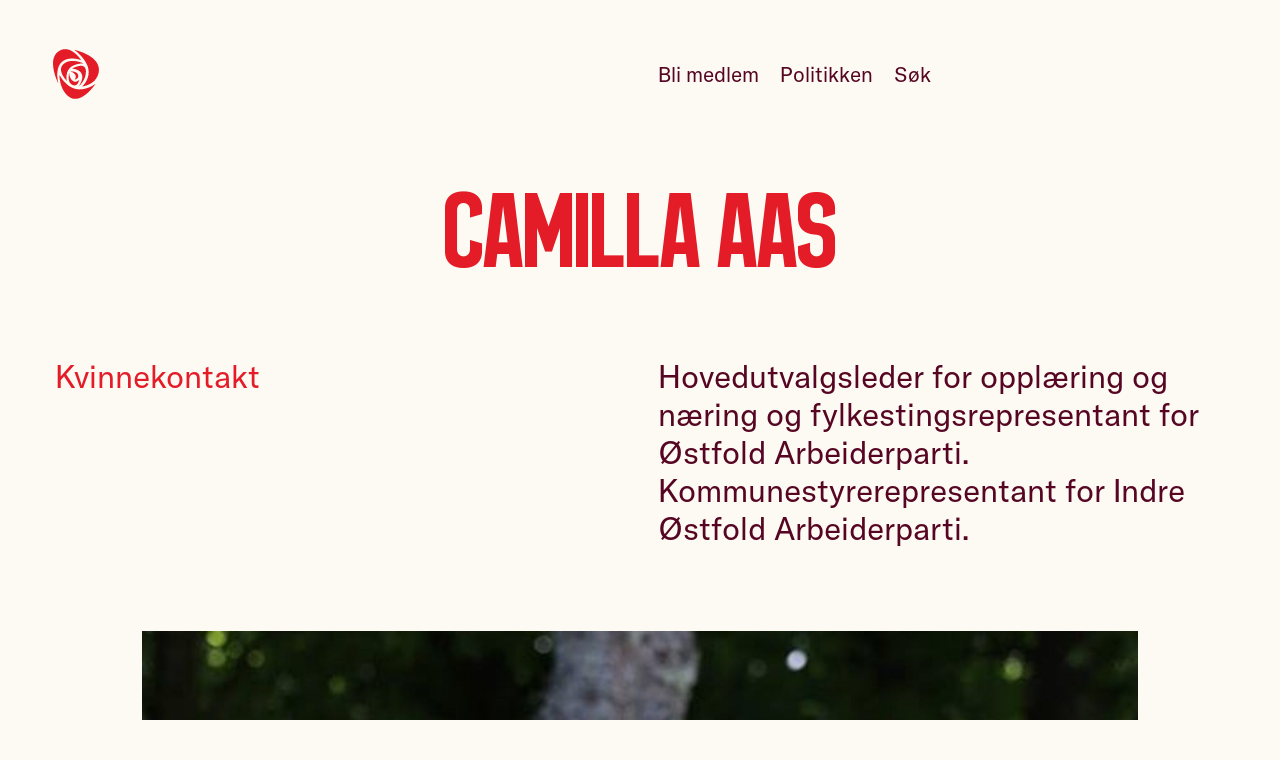

--- FILE ---
content_type: text/html; charset=utf-8
request_url: https://ostfold.arbeiderpartiet.no/representanter/101679-camilla-aas
body_size: 5512
content:
<!DOCTYPE html>
<html lang="nb" class="" ng-app="app">
    <head>
        
    
        



    
        
        <script type='module'>
            import { ACookieConsentUtil } from "https://www.arbeiderpartiet.no/static/arbeiderpartiet_esmodules/static-builds/src/utils/aCookieConsent.fd31f6501fe7.js";
            window.ACookieConsentUtil = new ACookieConsentUtil([
                {
                    type: 'statistic',
                    label: 'Statistiske'
                },
                {
                    type: 'marketing',
                    label: 'Markedsføring'
                },
            ])
        </script>
    



    <!-- Google Tag Manager -->
    <script>(function(w,d,s,l,i){w[l]=w[l]||[];w[l].push({'gtm.start':
    new Date().getTime(),event:'gtm.js'});var f=d.getElementsByTagName(s)[0],
    j=d.createElement(s),dl=l!='dataLayer'?'&l='+l:'';j.async=true;j.src=
    'https://sst.arbeiderpartiet.no/gtm.js?id='+i+dl;f.parentNode.insertBefore(j,f);
    })(window,document,'script','dataLayer','GTM-5MRP7MP');</script>
    <!-- End Google Tag Manager -->



    

    
            
                <meta charset="utf-8">
                <meta http-equiv="X-UA-Compatible" content="IE=edge">
                <meta name="viewport" content="width=device-width, initial-scale=1">
                
    <meta name="title" content="Camilla Aas">
    <meta name="description" content="Bli kjent med Camilla Aas, kvinnekontakt for Østfold Arbeiderparti">

            

            
            <title>
    CAMILLA AAS | Arbeiderpartiet
</title>

            
    
        <link rel="stylesheet" type='text/css' href="https://www.arbeiderpartiet.no/static/arbeiderpartiet_styles/static-builds/css/views/personpage.cf250079c430.css"  />

    


            
                

            
        
    

    
    <link rel="shortcut icon"
    href="https://www.arbeiderpartiet.no/static/arbeiderpartiet_theme/static-builds/apmedia/images/favicon.6f18fa7c0008.png?version=1.0"
    type="image/png" />
    

    

    
    <meta property="og:type" content="website">
    <meta property="og:url" content="https://ostfold.arbeiderpartiet.no/representanter/101679-camilla-aas">
    <meta property="og:site_name" content="Arbeiderpartiet">
    <meta property="fb:pages" content="234659001772">
    <meta property="fb:app_id" content="114043172657896">
    

    <style>
        .body-default {
            opacity: 0;
        }
        .body-default.body-loaded {
            opacity: 1;
            transition: opacity 0.1s ease-in;
        }
    </style>

    </head>
    <body 
            
            class="
                
    body-default

                
    
        
    

    
        
    

            "
            >
        
    
        




    <link rel='stylesheet' href="https://www.arbeiderpartiet.no/static/arbeiderpartiet_styles/static-builds/css/components/a-cookie-consent.bf7e458ce607.css" />
    <script type="module" src="https://www.arbeiderpartiet.no/static/arbeiderpartiet_esmodules/static-builds/src/a-cookie-consent.57423e8f51ee.js"></script>


    <a-cookie-consent openModalAriaLabelText='Endre samtykke for informasjonskapsler'>
        <span slot='open-modal-icon'>
            <svg class='acc-cookie-icon' aria-hidden='true'><use href='/static/arbeiderpartiet_styles/svgicons/cookie_information.9d8305509d03.svg#icon'/></svg>
        </span>

        <div slot='logo'>
            <svg class='acc-logo' aria-hidden='true'><use href='/static/arbeiderpartiet_styles/svgicons/logo_rose.30adf539bb27.svg#icon'/></svg>
        </div>
        <div slot='title'>
            Du bestemmer over dine egne data
        </div>

        <p slot='info'>
            Vi bruker informasjonskapsler/cookies til å samle informasjon om deg for forskjellige formål. Vi har delt disse opp i to kategorier:
        </p>

        <p slot='info'>
            Statistiske, Markedsføring
        </p>

        <p slot='info'>
            Ved å trykke «Godta alle» gir du din tillatelse til alle formålene. Du kan også velge formålet du vil samtykke til ved å klikke på avmerkingsboksen ved siden av formålet, og deretter trykke «Lagre innstillinger».
        </p>

        <p slot='info'>
            Du kan når som helst trekke tilbake samtykket ditt ved å trykke på det lille ikonet i nederste venstre hjørne av nettsiden.
        </p>

        <p slot='info'>
            <a href="/r/personvernerklaering/" class="acc-link" target="blank">
                Les vår personvernerklæring for mer info
                <svg class='acc-link__icon' aria-hidden='true'><use href='/static/arbeiderpartiet_styles/svgicons/link-new-window.b36edf817356.svg#icon'/></svg>
            </a>
        </p>

        <span slot='consent-button-save-settings'>
            Lagre innstillinger
        </span>
        <span slot='consent-button-accept-all'>
            Godta alle
        </span>
    </a-cookie-consent>



    <!-- Google Tag Manager (noscript) -->
    <noscript><iframe src="https://www.googletagmanager.com/ns.html?id=GTM-5MRP7MP"
    height="0" width="0" style="display:none;visibility:hidden"></iframe></noscript>
    <!-- End Google Tag Manager (noscript) -->



    


        
            <div class="fill-viewport-layout">
                <div class="fill-viewport-layout__content">
                    
    
        
    <header
            
                id="id_django_cradmin_page_header"
                class="pub-page-header  hidden-in-print  theme-primary"
            >
        
    <link rel='stylesheet' href="https://www.arbeiderpartiet.no/static/arbeiderpartiet_styles/static-builds/css/components/page-header.a30555515387.css" />
    
    <div class="pub-page-header__content">
        
            
    <a href="https://ostfold.arbeiderpartiet.no/"
       class="pub-page-header__logo "
       title="Logo: Østfold Arbeiderparti">
        <svg class='pub-page-header__rose' aria-hidden='true'><use href='/static/arbeiderpartiet_styles/svgicons/logo_rose.30adf539bb27.svg#icon'/></svg>
        <span class="screenreader-only">
            Østfold Arbeiderparti
        </span>
    </a>


            
                
                    
                        






<nav class="pub-page-header__nav" aria-hidden="true">
    

    
    
        <a href="/p/r/ap/signup/?node="
            aria-hidden="true" tabindex="-1"
            class="pub-page-header__link">
            Bli medlem
        </a>
    

    
    
    
        <a href="https://ostfold.arbeiderpartiet.no/politikken/" class="pub-page-header__link" aria-hidden="true" tabindex="-1">Politikken</a>
    
    

    <a href="/sok" class="pub-page-header__link" aria-hidden="true" tabindex="-1">Søk</a>

    
    

    
        
        <button type="button" class="pub-page-header__menu"
                aria-hidden='true'
                tabindex='-1'
                aria-label='Åpne meny'
                id="menu_toggle_button">
            <span class="pub-page-header__hamburger" />
        </button>
    
</nav>

<script type='module'>
    function menuIsVisible() {
        const header = document.getElementsByTagName('header')[0];
        return header.classList.contains('pub-page-header--show-menu');
    }

    function setVisibility(show) {
        const header = document.getElementsByTagName('header')[0];
        const menuButton = document.getElementById('menu_toggle_button');
        const footer = document.getElementById('menu');

        if (show) {
            // Show
            document.body.classList.add('overlay');
            header.classList.add('pub-page-header--show-menu');
            footer.classList.add('page-footer--open');
            window.setTimeout(() => {
                document.querySelector('#menu').querySelector('.page-footer__link--promoted').focus();
            }, 300);
            menuButton.setAttribute('aria-label', 'Lukk meny');
            addEscapeEventListener();
        } else {
            // Hide
            document.body.classList.remove('overlay')
            header.classList.remove('pub-page-header--show-menu')
            footer.classList.remove('page-footer--open')
            removeEscapeEventListener();
            menuButton.setAttribute('aria-label', 'Åpne meny');
            menuButton.focus();
        }
    }

    function escapeEventListener(event) {
        if (event.key === 'Escape') {
            setVisibility(false);
        }
    }

    function addEscapeEventListener() {
        window.addEventListener('keydown', escapeEventListener);
    }

    function removeEscapeEventListener() {
        window.removeEventListener('keydown', escapeEventListener);
    }

    document.getElementById('menu_toggle_button').addEventListener('click', () => {
        setVisibility(!menuIsVisible());
    });
</script>

                    
                
            
        
    </div>


    </header>


    


                    
                        <main role="main">
                            
    
        





    
    
    

    
        
    

    
        
            <header class="
                    page-cover
                    page-cover--politician
                    theme-primary
                    ">
                
                    <div class="page-cover__content">

                        <div class="page-cover__politician">
                            <h1 class="
                                    page-cover__title
                                    
                                    " >
                                Camilla Aas
                            </h1>
                            <div class="page-cover__split">
                                <h2 class="page-cover__subject">Kvinnekontakt</h2>
                                
                                    <div class="page-cover__description">
                                        <p>Hovedutvalgsleder for opplæring og næring og fylkestingsrepresentant for Østfold Arbeiderparti. <br>Kommunestyrerepresentant for Indre Østfold Arbeiderparti.</p>
                                    </div>
                                
                            </div>
                        </div>

                        
                            
                                
                                <figure class="page-cover__politician-figure">
                                    <img
                                        class="page-cover__politician-image"
                                        src="https://res.cloudinary.com/arbeiderpartiet/image/upload/c_fill,g_face,h_1067,q_76,w_1600/v1/ievv_filestore/e45a3e0f7b4c423fa04198b37a1f2e43990cef898fcc4750a9f406d3e0bb7a6d"
                                        alt="Camilla Aas"
                                    />
                                </figure>
                            
                        
                    </div>
                

            </header>
        
    

    
        
    

    
        

        
            
    
        
            

    
        <section class="page-section">
    <div class="container container--tight">
        

    
        <h2 class='text-center page-section__heading'>
    Bli bedre kjent med Camilla Aas:
</h2>

    


    </div>
</section>

    

    
        



<link rel='stylesheet' href="https://www.arbeiderpartiet.no/static/arbeiderpartiet_styles/static-builds/css/components/factbox.3f473dd8343f.css" />
<script type="module" src="https://www.arbeiderpartiet.no/static/arbeiderpartiet_esmodules/static-builds/src/ap-factbox.049754633b01.js"></script>

<ap-factbox expand-label="Vis innhold" collapse-label="Skjul innhold" toggle-svg-icon-url="/static/arbeiderpartiet_styles/svgicons/chevron-up.8ff9e3fe33b3.svg#icon">
    <h2 slot="title" class="factbox__title">Fakta om Camilla</h2>
    <p>Alder: 36 år</p><p>Bosted: Eidsberg i Indre Østfold</p><p>Sivilstatus: Gift, 2 barn&nbsp;</p><p>Jobb: Hovedutvalgsleder for opplæring og næring i Østfold fylkeskommune&nbsp;</p><p>Medlem i Fagforbundet&nbsp;</p>
</ap-factbox>

    

    
        





    <link rel='stylesheet' href="https://www.arbeiderpartiet.no/static/arbeiderpartiet_styles/static-builds/css/designer_containers/apimage.d73cf8409b13.css" />





    <figure class='apimage apimage--default'>
        <div class='apimage__imagewrapper'>
            <picture>
                
                    






    
        
        
        <source
            media="(min-width: 1600px)"
            srcset="https://res.cloudinary.com/arbeiderpartiet/image/upload/c_limit,q_76,w_1200/v1/ievv_filestore/552fa68ee2e74093adb0bf0c55f461be6d447d3a790b42edafe91d7482aea076.webp, https://res.cloudinary.com/arbeiderpartiet/image/upload/c_limit,q_76,w_2400/v1/ievv_filestore/552fa68ee2e74093adb0bf0c55f461be6d447d3a790b42edafe91d7482aea076.webp 2x"
            type="image/webp"
        />
    
    
        
        
        <source
            media="(min-width: 1600px)"
            srcset="https://res.cloudinary.com/arbeiderpartiet/image/upload/c_limit,q_76,w_1200/v1/ievv_filestore/552fa68ee2e74093adb0bf0c55f461be6d447d3a790b42edafe91d7482aea076.jxr, https://res.cloudinary.com/arbeiderpartiet/image/upload/c_limit,q_76,w_2400/v1/ievv_filestore/552fa68ee2e74093adb0bf0c55f461be6d447d3a790b42edafe91d7482aea076.jxr 2x"
            type="image/jxr"
        />
    
    
        
        <source
            media="(min-width: 1600px)"
            srcset="https://res.cloudinary.com/arbeiderpartiet/image/upload/c_limit,q_76,w_1200/v1/ievv_filestore/552fa68ee2e74093adb0bf0c55f461be6d447d3a790b42edafe91d7482aea076.jpg, https://res.cloudinary.com/arbeiderpartiet/image/upload/c_limit,q_76,w_2400/v1/ievv_filestore/552fa68ee2e74093adb0bf0c55f461be6d447d3a790b42edafe91d7482aea076.jpg 2x"
            type="image/jpeg"
        />
    


                
                
                    






    
        
        
        <source
            media="(min-width: 1200px)"
            srcset="https://res.cloudinary.com/arbeiderpartiet/image/upload/c_limit,q_76,w_1200/v1/ievv_filestore/552fa68ee2e74093adb0bf0c55f461be6d447d3a790b42edafe91d7482aea076.webp, https://res.cloudinary.com/arbeiderpartiet/image/upload/c_limit,q_76,w_2400/v1/ievv_filestore/552fa68ee2e74093adb0bf0c55f461be6d447d3a790b42edafe91d7482aea076.webp 2x"
            type="image/webp"
        />
    
    
        
        
        <source
            media="(min-width: 1200px)"
            srcset="https://res.cloudinary.com/arbeiderpartiet/image/upload/c_limit,q_76,w_1200/v1/ievv_filestore/552fa68ee2e74093adb0bf0c55f461be6d447d3a790b42edafe91d7482aea076.jxr, https://res.cloudinary.com/arbeiderpartiet/image/upload/c_limit,q_76,w_2400/v1/ievv_filestore/552fa68ee2e74093adb0bf0c55f461be6d447d3a790b42edafe91d7482aea076.jxr 2x"
            type="image/jxr"
        />
    
    
        
        <source
            media="(min-width: 1200px)"
            srcset="https://res.cloudinary.com/arbeiderpartiet/image/upload/c_limit,q_76,w_1200/v1/ievv_filestore/552fa68ee2e74093adb0bf0c55f461be6d447d3a790b42edafe91d7482aea076.jpg, https://res.cloudinary.com/arbeiderpartiet/image/upload/c_limit,q_76,w_2400/v1/ievv_filestore/552fa68ee2e74093adb0bf0c55f461be6d447d3a790b42edafe91d7482aea076.jpg 2x"
            type="image/jpeg"
        />
    


                
                






    
        
        
        <source
            media="(min-width: 720px)"
            srcset="https://res.cloudinary.com/arbeiderpartiet/image/upload/c_limit,q_76,w_1200/v1/ievv_filestore/552fa68ee2e74093adb0bf0c55f461be6d447d3a790b42edafe91d7482aea076.webp, https://res.cloudinary.com/arbeiderpartiet/image/upload/c_limit,q_76,w_2400/v1/ievv_filestore/552fa68ee2e74093adb0bf0c55f461be6d447d3a790b42edafe91d7482aea076.webp 2x"
            type="image/webp"
        />
    
    
        
        
        <source
            media="(min-width: 720px)"
            srcset="https://res.cloudinary.com/arbeiderpartiet/image/upload/c_limit,q_76,w_1200/v1/ievv_filestore/552fa68ee2e74093adb0bf0c55f461be6d447d3a790b42edafe91d7482aea076.jxr, https://res.cloudinary.com/arbeiderpartiet/image/upload/c_limit,q_76,w_2400/v1/ievv_filestore/552fa68ee2e74093adb0bf0c55f461be6d447d3a790b42edafe91d7482aea076.jxr 2x"
            type="image/jxr"
        />
    
    
        
        <source
            media="(min-width: 720px)"
            srcset="https://res.cloudinary.com/arbeiderpartiet/image/upload/c_limit,q_76,w_1200/v1/ievv_filestore/552fa68ee2e74093adb0bf0c55f461be6d447d3a790b42edafe91d7482aea076.jpg, https://res.cloudinary.com/arbeiderpartiet/image/upload/c_limit,q_76,w_2400/v1/ievv_filestore/552fa68ee2e74093adb0bf0c55f461be6d447d3a790b42edafe91d7482aea076.jpg 2x"
            type="image/jpeg"
        />
    


                






    
        
        
        <source
            media=""
            srcset="https://res.cloudinary.com/arbeiderpartiet/image/upload/c_limit,q_76,w_600/v1/ievv_filestore/552fa68ee2e74093adb0bf0c55f461be6d447d3a790b42edafe91d7482aea076.webp, https://res.cloudinary.com/arbeiderpartiet/image/upload/c_limit,q_76,w_1200/v1/ievv_filestore/552fa68ee2e74093adb0bf0c55f461be6d447d3a790b42edafe91d7482aea076.webp 2x"
            type="image/webp"
        />
    
    
        
        
        <source
            media=""
            srcset="https://res.cloudinary.com/arbeiderpartiet/image/upload/c_limit,q_76,w_600/v1/ievv_filestore/552fa68ee2e74093adb0bf0c55f461be6d447d3a790b42edafe91d7482aea076.jxr, https://res.cloudinary.com/arbeiderpartiet/image/upload/c_limit,q_76,w_1200/v1/ievv_filestore/552fa68ee2e74093adb0bf0c55f461be6d447d3a790b42edafe91d7482aea076.jxr 2x"
            type="image/jxr"
        />
    
    
        
        <source
            media=""
            srcset="https://res.cloudinary.com/arbeiderpartiet/image/upload/c_limit,q_76,w_600/v1/ievv_filestore/552fa68ee2e74093adb0bf0c55f461be6d447d3a790b42edafe91d7482aea076.jpg, https://res.cloudinary.com/arbeiderpartiet/image/upload/c_limit,q_76,w_1200/v1/ievv_filestore/552fa68ee2e74093adb0bf0c55f461be6d447d3a790b42edafe91d7482aea076.jpg 2x"
            type="image/jpeg"
        />
    


                <img src="https://res.cloudinary.com/arbeiderpartiet/image/upload/c_limit,q_76,w_600/v1/ievv_filestore/552fa68ee2e74093adb0bf0c55f461be6d447d3a790b42edafe91d7482aea076.jpg"
                    alt="camilla"
                    loading="lazy"
                    class="apimage__image">
            </picture>
        </div>

        
            <figcaption class='apimage__caption'>
                

    
        <p>Camilla Aas, hovedutvalgsleder og fylkestingsrepresentant for Østfold Arbeiderparti. </p>

    


            </figcaption>
        
    </figure>


    

    
        



<link rel='stylesheet' href="https://www.arbeiderpartiet.no/static/arbeiderpartiet_styles/static-builds/css/components/factbox.3f473dd8343f.css" />
<script type="module" src="https://www.arbeiderpartiet.no/static/arbeiderpartiet_esmodules/static-builds/src/ap-factbox.049754633b01.js"></script>

<ap-factbox expand-label="Vis innhold" collapse-label="Skjul innhold" toggle-svg-icon-url="/static/arbeiderpartiet_styles/svgicons/chevron-up.8ff9e3fe33b3.svg#icon">
    <h2 slot="title" class="factbox__title">Politisk erfaring:</h2>
    <p>Medlem av Østfold fylkesting 2023-</p><p>Hovedutvalgsleder for opplæring og næring i Østfold fylkeskommune 2023-</p><p>Kommunestyrerepresentant i Indre Østfold kommune 2019-&nbsp;</p><p>Leder av Samfunnsutvalget i Indre Østfold kommune 2019-2023</p><p>Varamedlem til fylkestinget i Viken fylkeskommune 2019-2023</p><p>Styremedlem i Østfold Arbeiderparti&nbsp;</p><p>Tidligere kommunestyrerepresentant i gamle Eidsberg kommune</p>
</ap-factbox>

    

    
        <section class="page-section">
    <div class="container container--tight">
        

    
        <p>Camilla Aas er hovedutvalgsleder og fylkestingsrepresentant for Østfold Arbeiderparti og kommunestyrerepresentant for Indre Østfold Arbeiderparti. I tillegg er hun styremedlem i Østfold Arbeiderparti. Hun engasjerer seg i mange forskjellige saker, deriblant: arbeid, helse, stedsutvikling, kultur og idrett. </p><p>Camilla har lang arbeidserfaring etter å ha vært i arbeid siden hun var 15 år. </p><p><strong>Beste politiske minne:</strong></p><p><em>"I 2020 fremmet Arbeiderpartiet et forslag i Indre Østfold om et spennende frafallsprosjekt, etter inspirasjon fra Vikersundprosjektet i Buskerud. Det var som et kinderegg av et vedtak hvor vi vedtok at vi skal ta i bruk våre lokale innenlands fort for å lage kompetansesenter for radikalisering og rasisme. Men det beste er at de som skal være med å bygge opp dette er våre elever. Ved å inngå et samarbeid mellom kommune, fylkeskommune og NAV skaper vi muligheten for at flere ungdommer gjennomfører utdanningen sin ved å tilby fagutdanning. Ungdommen vil tjene penger og få gjennomført utdanningsløpet sitt ved å rehabilitere fortene. En vinn-vinn sak, som vi er startgropa av i Indre Østfold. Et skikkelig kroneksempel på at man skal tørre å ha visjoner og se lokale muligheter."</em></p>

    


    </div>
</section>

    


        
    


        
    



                        </main>
                    
                </div>

                
                    <div class="fill-viewport-layout__footer">
                        
    
        
            









<link rel='stylesheet' href="https://www.arbeiderpartiet.no/static/arbeiderpartiet_styles/static-builds/css/components/page-footer.5371ff79ab2f.css" />

<footer class="page-footer hidden-in-print" id="menu">
    <div class="container">
        <div class="page-footer__separator"></div>

        <div class="page-footer__content">
            <div class="page-footer__brand-wrapper">
                <a
                    href="https://ostfold.arbeiderpartiet.no/"
                    class="page-footer__branding"
                    title="Logo: Østfold Arbeiderparti"
                >
                    <svg class='page-footer__rose' aria-hidden='true'><use href='/static/arbeiderpartiet_styles/svgicons/logo_rose.30adf539bb27.svg#icon'/></svg>
                    
                        <span class="screenreader-only branding__name">
                            Østfold Arbeiderparti
                        </span>
                    
                </a>
            </div>

            

            <nav class="page-footer__list page-footer__list--promoted">
                
                    <a href="https://ostfold.arbeiderpartiet.no/politikken/" class="page-footer__link page-footer__link--promoted">
                        Politikk
                    </a>
                
                    <a href="https://ostfold.arbeiderpartiet.no/representanter/" class="page-footer__link page-footer__link--promoted">
                        Våre politikere
                    </a>
                
                    <a href="https://ostfold.arbeiderpartiet.no/om/" class="page-footer__link page-footer__link--promoted">
                        Om Østfold Arbeiderparti
                    </a>
                
                    <a href="https://www.arbeiderpartiet.no" class="page-footer__link page-footer__link--promoted">
                        Arbeiderpartiet.no
                    </a>
                
            </nav>
            
        </div>
        
        <div class="page-footer__content">
            <div class="page-footer__empty"></div>
            <div class="page-footer__list page-footer__list--contact">
                
                <a href="tel:90859139" class="page-footer__link page-footer__link--contact ">908 59 139</a>
                
                
                <a href="/cdn-cgi/l/email-protection#e38c9097858c8f87a3829181868a878691938291978a8697cd8d8c" class="page-footer__link page-footer__link--contact"><span class="__cf_email__" data-cfemail="94fbe7e0f2fbf8f0d4f5e6f6f1fdf0f1e6e4f5e6e0fdf1e0bafafb">[email&#160;protected]</span></a>
                
                
                <div class="page-footer__link page-footer__link--contact">
                    Strandgata 9
                    
                        <br />
                        1724 SARPSBORG
                    
                </div>
                
            </div>
            <div class="page-footer__list page-footer__list--some">
                
                    <a href="https://www.facebook.com/OstfoldAp?ref=hl" class="page-footer__link page-footer__link--some">Facebook</a>
                
                
                
                    <a href="https://instagram.com/ostfold_arbeiderparti?igsh=azNhdmp3ZnZucWEw" class="page-footer__link page-footer__link--some ">Instagram</a>
                
                
                <a href="/nyhetsbrev/" class="page-footer__link page-footer__link--some">Nyhetsbrev</a>
            </div>
        </div>
        
        <div class="page-footer__content">
            <div class="page-footer__empty"></div>

            <div class="page-footer__trampstamp">
                <img src="https://www.arbeiderpartiet.no/static/arbeiderpartiet_theme/unversioned_media/pes.png"
                    class="page-footer__pes-logo"
                    alt="Logoen til Party of European Socialists. Rød firkantet snakkeboble med hvit tekst som lyder: PES - Socialists & democrats.">
                <span class="page-footer__pes-text">
                    Medlem av
                    <a href="https://res.cloudinary.com/arbeiderpartiet/image/upload/v1/ievv_filestore/6cf2bf89f5474a9db385276bc1e81a8c39d2b27a416c42a48f3b9d89470f93d9" target="_blank" class="page-footer__inline-link">PES</a>
                </span>
            </div>
        </div>
    </div>
</footer>



        
    

                    </div>
                
            </div>

            
    
        






































































    

        

        
    
    <script data-cfasync="false" src="/cdn-cgi/scripts/5c5dd728/cloudflare-static/email-decode.min.js"></script><script>
        window.addEventListener("load", (event) => {
            document.body.classList.add('body-loaded')
        });
    </script>


        
    
        

        

    


        
    </body>
</html>


--- FILE ---
content_type: text/css; charset="utf-8"
request_url: https://www.arbeiderpartiet.no/static/arbeiderpartiet_styles/static-builds/css/views/personpage.cf250079c430.css
body_size: -318
content:
/*
Used on pages that show information about a single person accross all domains.
*/
@import url("./basepagelayout.686f3580aac1.css");
@import url("../components/sharing.bcb4e940b828.css");
@import url("../components/list-section.2b999db4813c.css");
@import url("../components/iconlist.545653a1ed7a.css");
@import url("../components/page-list.23170a0e37a0.css");
@import url("../components/contact.49e4f5a4c94b.css");


--- FILE ---
content_type: text/css; charset="utf-8"
request_url: https://www.arbeiderpartiet.no/static/arbeiderpartiet_styles/static-builds/css/components/page-header.a30555515387.css
body_size: 295
content:
:root {
    --logo-size: 36px;
}

.pub-page-header {
    position: relative;
    display: block;
    width: 100%;
    z-index: var(--z-index-1);
    height: var(--header-height);
    color: var(--color-text);

    --icon-color: var(--color-primary);
}

.pub-page-header__link {
    display: none;

    font-size: var(--font-size-base);
    line-height: 1.2;
    font-weight: normal;
    margin-right: 1em;
    color: var(--color-link);
    text-decoration: none;
    white-space: nowrap;

    transition: opacity 280ms var(--ease-out);
}

.pub-page-header__link:hover,
.pub-page-header__link:focus,
.pub-page-header__link--active {
    color: var(--color-link-hover);

    text-decoration: underline;
    text-decoration-thickness: clamp(1px, 0.022em, 3px);
    text-underline-offset: 0.1em;
    text-decoration-skip-ink: all;
    text-decoration-skip: none;
    text-decoration-color: currentColor;
}

.pub-page-header__hamburger {
    --size: 27px;
    position: relative;
    display: flex;
    width: var(--size);
    height: var(--size);

    &:before {
        content: '';
        position: absolute;
        top: calc(50% - 0.5px);
        left: 0;
        width: 100%;
        height: 1px;
        transform: translateY(-3.5px);
        background-color: currentColor;
        transition: transform 280ms var(--ease-out);
    }

    &:after {
        content: '';
        position: absolute;
        top: calc(50% - 0.5px);
        left: 0;
        width: 100%;
        height: 1px;
        transform: translateY(3.5px);
        background-color: currentColor;
        transition: transform 280ms var(--ease-out);
    }
}

.pub-page-header__content {
    position: relative;
    display: grid;
    grid-template-columns: 1fr 1fr;
    grid-gap: var(--gutter);
    max-width: var(--container-width);
    padding: var(--margin);
    margin: 0 auto;
    height: var(--header-height);
}

.pub-page-header__nav {
    display: flex;
    align-items: center;
    height: 100%;
    grid-column: 2;
}

.pub-page-header__rose {
    fill: var(--icon-color);
    width: var(--logo-size);
    height: 100%;
}

.pub-page-header__logo {
    position: absolute;
    width: var(--logo-size);
    height: 100%;
    top: 0;
    left: calc(50% - var(--logo-size) / 2);
}

.pub-page-header__menu {
    margin-left: auto;
}

@media (min-width: 960px) {
    :root {
        --logo-size: 46px;
    }

    .pub-page-header__logo {
        left: calc(var(--margin) - 2px); /* -2px is for optical aligning */
    }

    .pub-page-header__link {
        display: inline-block;
    }
}

.pub-page-header--show-menu {
    z-index: var(--z-index-4);

    .pub-page-header__content {
        position: fixed;
        top: 0;
        z-index: var(--z-index-4);
        width: 100%;
        left: 0;
    }

    .pub-page-header__hamburger {
        &:before {
            transform: rotate(45deg);
        }
        &:after {
            transform: rotate(-45deg);
        }
    }

    .pub-page-header__link {
        opacity: 0;
    }
}

/* min-width: --container-widt */
@media (min-width: 1590px) {
    .pub-page-header--show-menu {
        z-index: var(--z-index-4);

        .pub-page-header__content {
            left: calc(50% - (var(--container-width) / 2));
        }
    }
}

/* Not sure what this is */
.pub-page-header + main .global-messages:first-child {
    margin-top: calc(var(--header-height) + var(--spacing));
    margin-bottom: 0;
}

body:has(.page-footer--open) {
    overflow: hidden;
}


--- FILE ---
content_type: text/css; charset="utf-8"
request_url: https://www.arbeiderpartiet.no/static/arbeiderpartiet_styles/static-builds/css/components/factbox.3f473dd8343f.css
body_size: -122
content:
.factbox {
    --content-height: 0px;
    margin: var(--spacing-xl) auto;
    max-width: min(100% - var(--margin) * 2, var(--container-width-xs) - var(--margin) * 2);
    border-top: 1px solid var(--color-secondary-xlight);
    border-bottom: 1px solid var(--color-secondary-xlight);
}

.factbox__toggle {
    display: flex;
    justify-content: space-between;
    width: 100%;
    padding: var(--spacing) 0;
    font-size: var(--font-size-base);

    &:after {
        content: '↓';
        transition: transform 300ms var(--ease-in-out);
    }

    &:hover {
        color: var(--color-primary);
    }
}

.factbox__title {
    margin: 0;
    font-weight: normal;
    font: inherit;
    font-size: inherit;
}

.factbox__content {
    max-height: 0px;
    overflow: hidden;
    transition: max-height 300ms var(--ease-in-out);
}

.factbox__text {
    margin: 0;
    max-width: 40rem;
    text-wrap: pretty;
    padding: 0 0 var(--spacing);
}

.factbox--expanded {
    .factbox__content {
        max-height: var(--content-height, 1000px);
    }

    .factbox__toggle:after {
        /* transform: rotate(-180deg); */
        transform: scaleY(-100%);
    }
}


--- FILE ---
content_type: text/css; charset="utf-8"
request_url: https://www.arbeiderpartiet.no/static/arbeiderpartiet_styles/static-builds/css/components/page-footer.5371ff79ab2f.css
body_size: 514
content:
@import url("./container.720abad7ab9e.css");

.page-footer {
    position: relative;
    padding-top: var(--spacing-lg);
    padding-bottom: var(--spacing-lg);
    color: var(--color-text);
    background-color: transparent;
}

.page-footer__content {
    display: grid;
    grid-template-columns: repeat(2, 1fr);
    grid-gap: var(--gutter);
    margin: 0 auto;

    &:not(:last-child) {
        margin-bottom: 0.45rem;
    }
}

.page-footer__brand-wrapper {
    display: flex;
}

.page-footer__branding {
    color: var(--color-primary);
}

.page-footer__rose {
    display: block;
    fill: currentColor;
    width: 46px;
    height: 50px;
    margin-bottom: auto;
}

.page-footer__list {
    display: flex;
    gap: 0.45rem;
    align-items: start;
    flex-direction: column;
}

.page-footer__link {
    text-decoration: none;
    color: var(--color-text);
    overflow-wrap: break-word;
    word-break: break-word;
    hyphens: auto;

    &:hover,
    &:focus:focus-visible {
        color: var(--color-primary);
    }
}

.page-footer__trampstamp {
    font-size: var(--font-size-xs);
    display: flex;
    align-items: center;
    gap: 1em;
}

.page-footer__pes-logo {
    display: block;
    max-width: 42px;
    order: 2;
    filter: grayscale(1);

    &:hover,
    &:focus:focus-visible {
        filter: none;
    }
}

.page-footer__pes-text {
    font-size: inherit;
}

.page-footer__inline-link {
    color: currentColor;
    text-decoration: underline;
}

.page-footer__separator {
    margin: 1.5rem 0;
    border-top: 1px solid var(--color-secondary-xlight);
    width: 100%;
}

.page-footer--open {
    position: fixed;
    top: 0;
    left: 0;
    width: 100%;
    max-width: 100vw;
    height: 100dvh;
    height: 100vh;
    overflow-x: hidden;
    overflow-y: auto;
    overscroll-behavior: contain;
    z-index: var(--z-index-3);
    background-color: var(--color-background);
    padding-top: var(--header-height);

    animation: menu-open 500ms var(--ease-out) backwards;

    .page-footer__separator,
    .page-footer__branding {
        display: none;
    }

    .page-footer__link {
        animation: menu-item-open 500ms var(--ease-out) backwards;

        &:nth-child(1) {
            animation-delay: 50ms;
        }
        &:nth-child(2) {
            animation-delay: 100ms;
        }
        &:nth-child(3) {
            animation-delay: 150ms;
        }
        &:nth-child(4) {
            animation-delay: 200ms;
        }
        &:nth-child(5) {
            animation-delay: 250ms;
        }
    }

    .page-footer__trampstamp {
        display: none;
    }
}

@media (min-width: 700px) {
    .page-footer__separator {
        margin: 2.8rem 0;
    }

    .page-footer__content {
        grid-template-columns: repeat(4, 1fr);
        align-items: start;
        align-content: start;

        &:not(:last-child) {
            margin-bottom: 3rem;
        }
    }

    .page-footer__link--contact,
    .page-footer__link--some {
        font-size: var(--font-size-xs);
    }
}

@media (max-width: 700px) {
    .page-footer__brand-wrapper,
    .page-footer__list--promoted {
        text-align: center;
        align-items: center;
        justify-content: center;
        grid-column: span 2;
    }

    .page-footer__list--promoted {
        gap: 0.15rem;
        margin-top: 1rem;
        margin-bottom: 2rem;
    }

    .page-footer__list--contact {
        grid-column: span 2;
        order: 2;
    }

    .page-footer__empty {
        display: none;
    }

    .page-footer__link {
        font-size: var(--font-size-xs);
    }

    .page-footer__list--contact {
        gap: 0;
        margin-top: 1.5rem;
    }

    .page-footer__link--contact {
        display: flex;
        align-items: center;
        width: 100%;
        padding: 0.8em 0;
        border-top: 1px solid var(--color-secondary-xlight);
        justify-content: space-between;

        &:last-child {
            border-bottom: 1px solid var(--color-secondary-xlight);
        }

        &:after {
            content: '';
            width: 0.4em;
            height: 0.4em;
            margin-right: 0.2em;
            border-bottom: 1px solid currentColor;
            border-right: 1px solid currentColor;
            transform: rotate(-45deg);
        }

        br {
            display: none;
        }
    }

    .page-footer__link--promoted {
        font-family: var(--font-heading);
        font-feature-settings: normal;
        color: var(--color-primary);
        font-size: var(--font-size-xl);
        line-height: 1.1;
    }

    .page-footer__trampstamp {
        margin-top: 1.5rem;
        text-align: center;
        align-items: center;
        justify-content: center;
        grid-column: span 2;

        display: flex;
        width: 100%;
        flex-direction: column;
        text-align: center;
    }

    .page-footer__pes-logo {
        order: unset;
    }
}

@keyframes menu-open {
    from {
        opacity: 0;
    }
}

@keyframes menu-item-open {
    from {
        opacity: 0;
        transform: translateY(-1rem);
    }
}


--- FILE ---
content_type: text/css; charset="utf-8"
request_url: https://www.arbeiderpartiet.no/static/arbeiderpartiet_styles/static-builds/css/views/basepagelayout.686f3580aac1.css
body_size: -363
content:
@import url("../base/base.55fbea64721c.css");
@import url("../components/fill-viewport-layout.a6b46f96581a.css");
@import url("../components/page-cover.6c16ccb3c53c.css");
@import url("../components/container.720abad7ab9e.css");
@import url("../components/page-section.886e4aef2629.css");
@import url("../components/ap-bullet-list.a2801c272841.css");
@import url("../components/link.fb04c09b6861.css");


--- FILE ---
content_type: text/css; charset="utf-8"
request_url: https://www.arbeiderpartiet.no/static/arbeiderpartiet_styles/static-builds/css/components/sharing.bcb4e940b828.css
body_size: -312
content:
.sharing {
    text-align: center;
    /* margin-top: $vertical-rythm; */
}

.sharing__item {
    font-weight: bold;
    display: inline-block;
    border-color: transparent;
    margin-left: 0.6rem;
    margin-right: 0.6rem;
    margin-bottom: 0.6rem;
    --color: var(--color-link);
    color: var(--color);
}
a.sharing__item:hover,
a.sharing__item:focus {
    --color: var(--color-link-hover);
}

.sharing__someicon {
    text-decoration: none;
    width: 3rem;
    height: 3rem;
    margin-bottom: var(--spacing-xs);
    fill: var(--color);
}

.sharing__text {
    margin: 0;
}


--- FILE ---
content_type: text/css; charset="utf-8"
request_url: https://www.arbeiderpartiet.no/static/arbeiderpartiet_styles/static-builds/css/components/list-section.2b999db4813c.css
body_size: -27
content:
.list-section {
    max-width: var(--container-width);
    margin: 0 auto;
    margin-bottom: var(--gutter);
}
@media (min-width: 960px) {
    .list-section {
        display: flex;
        justify-content: center;
        flex-direction: row;
    }
}
.list-section__item {
    flex-basis: calc(calc(var(--container-width) / 3) - calc(0.3rem * 2));
    padding: var(--spacing) var(--gutter) var(--spacing-lg);
    border-radius: var(--border-radius);
    background-color: var(--color-focus);
    margin: 0.6rem 0;
}
@media (min-width: 720px) {
    .list-section__item {
        margin: var(--spacing-sm) 0.3rem;
    }
}
@media (min-width: 1240px) {
    .list-section__item {
        width: calc(calc(var(--container-width) / 3) - calc(0.3rem * 2));
        max-width: 100%;
        padding: var(--spacing-lg) var(--indention) calc(var(--spacing-lg) + var(--spacing-xs)) 0;
    }
}
.list-section__item > *:last-child {
    margin-bottom: 0;
}
.list-section__item--cta {
    display: flex;
    justify-content: center;
    flex-direction: column;
}
.list-section__title {
    font-size: var(--font-size-md);
    line-height: var(--line-height-tight);
    text-align: center;
}
@media (min-width: 720px) {
    .list-section__title {
        margin-bottom: var(--gutter);
    }
}
.list-section--combined .list-section__item {
    margin-left: 0;
    margin-right: 0;
    background-color: var(--color-focus);
}
@media (min-width: 1240px) {
    .list-section--combined .list-section__item {
        max-width: calc(calc(var(--container-width) / 3) - 0.3rem);
    }
    .list-section--combined .list-section__item:first-of-type {
        border-top-right-radius: 0;
        border-bottom-right-radius: 0;
    }
    .list-section--combined .list-section__item:last-of-type {
        border-top-left-radius: 0;
        border-bottom-left-radius: 0;
    }
}
.list-section--contacts {
    max-width: var(--container-width);
    flex-wrap: wrap;
}
.list-section--contacts .list-section__item {
    margin: var(--border-width) 0;
}
@media (min-width: 720px) {
    .list-section--contacts .list-section__item {
        margin: var(--border-width);
        padding: var(--gutter) var(--gutter);
        flex-basis: calc(calc(100% / 3) - calc(var(--border-width) * 2));
    }
}
@media (min-width: 1400px) {
    .list-section--contacts .list-section__item {
        flex-basis: calc(calc(100% / 5) - calc(var(--border-width) * 2));
    }
}


--- FILE ---
content_type: text/css; charset="utf-8"
request_url: https://www.arbeiderpartiet.no/static/arbeiderpartiet_styles/static-builds/css/components/contact.49e4f5a4c94b.css
body_size: -24
content:
.contact {
    margin-top: var(--spacing-xl);
    margin-bottom: var(--spacing-2xl);
    padding-top: var(--spacing-xl);
    border-top: 1px solid var(--color-secondary-xlight);
}

.contact:has(+ .contact) {
    margin-bottom: var(--spacing-lg);
}

.contact__title {
    grid-column: span 4;
    font-family: var(--font-base);
    font-size: var(--font-size-md);
    font-weight: normal;
    color: var(--color-primary);
    margin-bottom: var(--spacing-lg);

    hyphens: auto;
    hyphenate-limit-chars: 12 5 5;

    @media (min-width: 1060px) {
        padding-right: 2em;
    }
}

.contact__list {
    display: grid;
    grid-gap: var(--spacing);
    list-style: none;
    margin: 0;
    padding: 0;
}

.contact__sub-title {
    font-weight: bold;
    color: var(--color-text);
    font-size: var(--font-size-base);
    margin: 0 0 6px;
    text-decoration: none;
}

a.contact__sub-title:hover {
    color: var(--color-primary);
}

.contact__content {
    display: flex;
    flex-direction: column;
    align-items: start;
    gap: 3px;
}

.contact__info {
    font-size: var(--font-size-base);
    text-wrap: pretty;
    color: var(--color-text);
    text-decoration: none;
}

a.contact__info:hover {
    color: var(--color-primary);
}

.contact__text {
    font-size: var(--font-size-xs);
    border: 1px solid var(--color-secondary-xlight);
    border-radius: var(--border-radius);
    padding: 8px 12px;
    margin-top: 8px;

    &:empty {
        display: none;
    }
}

.contact__item {
    max-width: 20rem;
}

@media (min-width: 768px) {
    .contact {
        display: grid;
        grid-template-columns: repeat(12, 1fr);
        grid-gap: var(--gutter);
    }

    .contact__title {
        grid-column: span 4;
    }

    .contact__list {
        grid-column: span 8;
        grid-template-columns: repeat(2, 1fr);
        grid-gap: var(--gutter);
    }
}


--- FILE ---
content_type: text/javascript; charset="utf-8"
request_url: https://www.arbeiderpartiet.no/static/arbeiderpartiet_esmodules/static-builds/src/ap-factbox.049754633b01.js
body_size: -49
content:
import APCustomElement from "./ApCustomElement.971f6387f6f5.js"

export default class ApFactbox extends APCustomElement {
  get template() {
    return `
    <div class="factbox">
      <button type="button" class="factbox__toggle" aria-label="${this.expandLabel}">
        <slot name="title"></slot>
      </button>
      <div class="factbox__content">
        <div class="factbox__text">
            <slot></slot>
        </div>
      </div>
    </div>
    `
  }

  get height() {
    return this.querySelector('.factbox__content').scrollHeight
  }

  get expandLabel() {
    return this.getAttribute('expand-label')
  }

  get collapseLabel() {
    return this.getAttribute('collapse-label')
  }

  constructor() {
    super()
    this.onClick = this.onClick.bind(this)
  }

  onClick() {
    this.mainElement.classList.toggle('factbox--expanded')

    if (this.mainElement.classList.contains('factbox--expanded')) {
      this.button.ariaLabel = this.collapseLabel
      this.mainElement.style.setProperty('--content-height', (this.height || '1000') + 'px')
    } else {
      this.button.ariaLabel = this.expandLabel
    }
  }

  connectedCallback() {
    super.connectedCallback()
    this.button = this.querySelector('button.factbox__toggle')
    this.mainElement = this.querySelector('.factbox')
    this.button.addEventListener('click', this.onClick)
  }

  disconnectedCallback() {
    this.button.removeEventListener('click', this.onClick)
  }
}

customElements.define('ap-factbox', ApFactbox)
